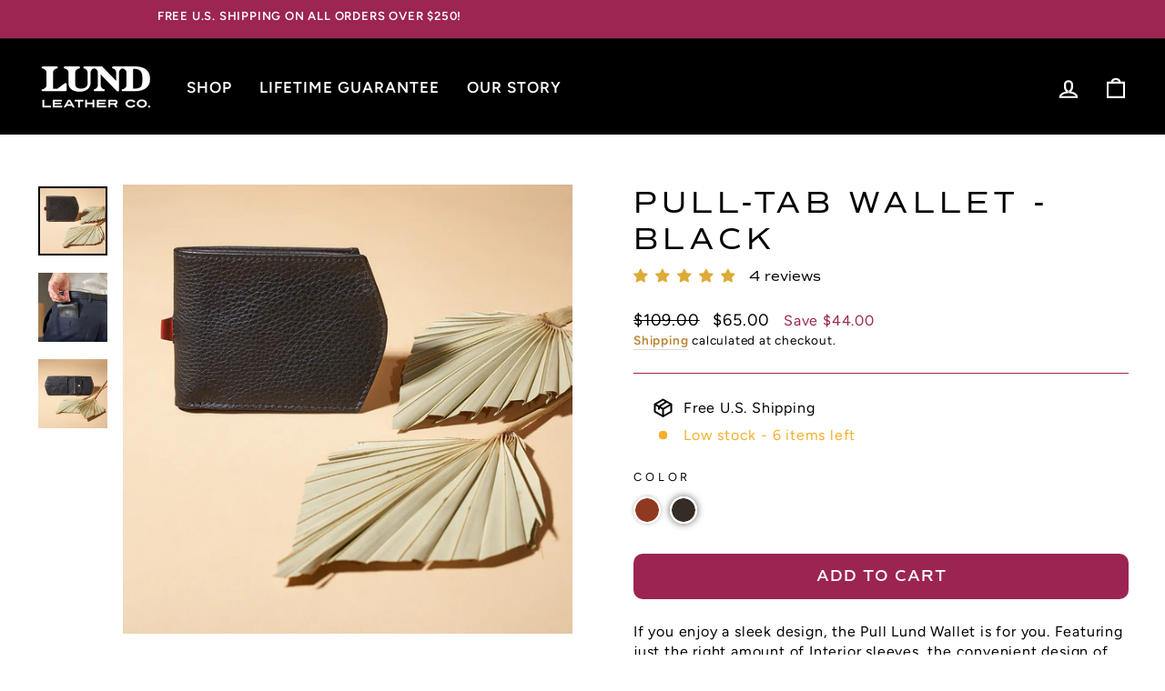

--- FILE ---
content_type: text/css
request_url: https://lundleather.com/cdn/shop/t/14/assets/custom.css?v=104053337786458768771664812886
body_size: 2534
content:
/** Shopify CDN: Minification failed

Line 864:3 Expected "}" to go with "{"

**/
h1,h2,h3,h4 {
  font-family: commuters-sans, sans-serif !important;
}

.site-header--heading-style a.site-nav__link{
    line-height: 90px;
    text-transform: uppercase;
    font-weight: 700;
    letter-spacing: 1px;
    font-size: 17px;
}
.rebuy-cart__flyout-empty-cart a {
    text-transform: uppercase;
    font-weight: 700;
    letter-spacing: 1px;
    font-size: 17px;
    border-radius:10px !important;
    background: #9c2552 !important;
    font-family: commuters-sans, sans-serif !important;
}
.grid.grid--uniform.grid--flush-bottom {
  display: flex;
  justify-content: center;
}
.template-index .index-section .grid.grid--flush-bottom:not(.quotes) {
  margin-top:-50px;
}

.index-section .grid.grid--flush-bottom:not(.quotes)  .grid__item {
  width:20%;
  margin:30px 0 20px;
}
.index-section .grid.grid--flush-bottom:not(.quotes)  .grid__item .image-wrap {
  padding:0 !important;
  height:100px !important;
  display:flex;
}
.index-section .grid.grid--flush-bottom:not(.quotes)  .grid__item img {
  width:70px;
  margin:auto;
}
.index-section .grid.grid--flush-bottom:not(.quotes)  .grid__item p {
  text-transform: uppercase;
  font-weight: bold;
  font-size:14px;
  font-family: commuters-sans,sans-serif!important;
}

.gif img {
  width:100%;
}
.gif {
  padding:0;
  margin:0;
}
.btn.product__photo-zoom{
  min-width:unset;
  background:transparent;
  border:none;
}

.btn {
  border-radius:10px;
  font-family: commuters-sans,sans-serif;
  font-weight: 600;
  letter-spacing: 1px;
  font-size: 17px;
  min-width: 300px;
  position:relative;
}
.btn.btn--tertiary {
  background: #d8ab4f;
  border: none;
  text-transform: uppercase;
  color:white;
  overflow: hidden;
  transition: background .2s ease 0s;
}
.btn.btn--tertiary:after {
    content: "";
    position: absolute;
    top: 0;
    left: 150%;
    width: 200%;
    height: 100%;
    transform: skewX(-20deg);
    background-image: linear-gradient(90deg,transparent,hsla(0,0%,100%,.25),transparent);
}
.btn.btn--tertiary:hover {
  background: #c52e68;
  transition-delay: 0.25s;
  position:relative;
}
.btn.btn--tertiary:hover:after {
  animation: shine .75s cubic-bezier(.01,.56,1,1);
}
.background-media-text .background-media-text__aligner {
  width: 1500px;
  max-width:100%;
  margin-left: auto;
  margin-right: auto;
  padding: 0 40px;
}
.background-media-text__text {
  background:transparent;
  width:auto;
  padding:0;
}
.background-media-text .background-media-text__inner {
  display: flex;
  align-items: center;
}
.animation-cropper {
  display:block;
}
.background-media-text__text .h5 { 
    font-size: 40px;
    letter-spacing: 2px;
    font-weight: bold;
    color: white;
}
.background-media-text__text .h3 {
    font-size: 55px;
    letter-spacing: 2px;
    font-weight: bold;
    color: white;
}
.animation-contents.text-center .background-media-text__text  .h3 {
  font-size:34px;
  margin-bottom:40px;
  text-align:center;
  letter-spacing:4.5px;
}
.animation-contents.text-center .background-media-text__text p {
  font-size:24px;
  margin-bottom:25px;
}
.animation-contents.text-center .rte.background-media-text__subtext p{
    font-size: 16px;
    margin-bottom: 25px;
    font-family: "Avenir Next" !important;
}

.animation-contents.text-center .rte.background-media-text__subtext p:first-child strong {
    font-family: "Avenir Next";
    font-size: 16px;
}
.background-media-text__text p { 
    font-size: 30px;
    letter-spacing: 2px;
    font-family: commuters-sans, sans-serif !important;
    color: white;
}
.section-header {
  margin-bottom:20px;
}
.section-header__title {
  color:#7c2a19;
  letter-spacing: 2px;
  font-weight: bold;
}
[data-section-type="collection-template"] .section-header__title {
    text-align:left;
}
.page-width {
  position:relative;
}
[data-section-type="collection-template"] .btn--small {
  padding: 0;
  border: none;
  position: absolute;
  right: 0;
  top: 0;
  right: 35px;
  color:#7c2a19;
  text-decoration:underline;
  font-weight:bold;
  min-width: unset;
}
.grid-product__title {
  font-family: commuters-sans, sans-serif !important;
  letter-spacing: 0 !important;
  text-transform: none !important;
  font-weight: bold;
}
.image-wrap {
  background:transparent !important;
}
.collection-item__title span{
  border-radius:10px;
  font-family: commuters-sans,sans-serif;
  font-weight: 600;
  letter-spacing: 1px !important;
  font-size: 17px;
  min-width:200px;
  background:#9c2552;
  color:white;
  position:relative;
  overflow:hidden;
}
.collection-item__title span:after {
    content: "";
    position: absolute;
    top: 0;
    left: 150%;
    width: 200%;
    height: 100%;
    transform: skewX(-20deg);
    background-image: linear-gradient(90deg,transparent,hsla(0,0%,100%,.25),transparent);
}
.collection-item__title span:hover {
  background: #c52e68;
  transition-delay: 0.25s;
  position:relative;
}
.collection-item__title span:hover:after {
  animation: shine .75s cubic-bezier(.01,.56,1,1);
}

.theme-block .rte p a,.theme-block .rte p em{
color:#9c2552;
}

.collection-image {
  padding-top:0 !important;
}
.collection-image img {
  position:relative !important;
}
.grid.grid--uniform.grid--flush-bottom.quotes .grid__item {
  position:relative;
  padding-bottom:40px;
  min-height: 250px;
   padding:0 40px;
}
.grid.grid--uniform.grid--flush-bottom p strong {
    position: absolute;
    bottom: 0;
    text-align: center;
    left: 0;
    right: 0;
    border-top: 1px solid #ede3d5;
    width:80%;
    margin:0 auto;
    padding-top:10px;
}
.map-section__overlay-wrapper {
  width: 1500px;
  max-width:100%;
  margin-left: auto;
  margin-right: auto;
  padding: 0 40px;
}
.map-section__overlay-wrapper .btn {
  min-width:unset;
}
.map-section__overlay {
  left:0;
  background: #ede3d5;
  font-size:25px;
  font-family: commuters-sans,sans-serif;
  line-height: 35px;
}
.feature-row {
  margin:0;
  padding: 60px 0;
}

.template-index .feature-row .feature-row__item .h1 {
  color:white;
}
.template-index .feature-row .feature-row__item .btn {
    background: transparent;
    padding: 0;
    width: auto;
    min-width: auto;
    border-bottom: 1px solid #c52e68;
    border-radius: 0;
    color:#c52e68;
}
.template-index .feature-row .feature-row__item .btn:hover {
  background:transparent !important;
  transition:none !important;
  color:#fff;
}
.template-index .feature-row .feature-row__item .btn:hover:after{
  display:none !important;
}
.feature-row .feature-row__item .h1 {
  font-family: commuters-sans, sans-serif !important;
  font-weight: bold;
  text-transform: none;
  letter-spacing: 1px;
  color:#9c2552;
}
.feature-row .feature-row__item p {
  font-size:16px;
  line-height:24px;
}
.feature-row .feature-row__item p a {
    font-family: commuters-sans,sans-serif;
    color: #7c2a19;
    font-weight: 700;
    font-size: 18px;
    border-color: #7c2a19 !important;
}
.feature-row .btn {
  margin-top:30px;
}
.feature-row .feature-row__item img {
    max-width: 100%;
    animation: none !important;
    opacity: 1;
    width: 100%;
}
.section--divider {
  border:none;
}
section.jdgm-widget.jdgm-revs-tab {
  display:none !important;
}
/*body:not(.template-product):not(.template-collection) .image-wrap {
  overflow:visible;
  padding:0 !important;
  height:auto !important;
}*/
.signature {
  display: block;
  margin: 30px 0 10px;
  width:auto !important;
}
.section-header.text-center h2 {
  text-transform: none;
  letter-spacing:0;
  font-size:34px;
  margin-bottom:60px;
  font-weight:bold;
}
.theme-block h2 {
    color: #000;
    letter-spacing: 2px;
    font-weight: 700;
    text-transform: none;
}
.template-index #insta-feed {
  margin-top:0;
}
.theme-block .enlarge-text p{
  font-size: 32px;
  margin-bottom:-20px;
  text-decoration: line-through;
}
.medium-up--one-third .image-wrap img {
    width: 100%;
    margin: 0 auto;
    animation:none !important;
    opacity:1;
    transition:none !important;
}
.grid .medium-up--one-third h3 {
    color: #000;
    letter-spacing: 2px;
    line-height: 35px;
    font-weight: 700;
    text-transform: none;
    font-family: commuters-sans, sans-serif !important;
}
.grid .medium-up--one-third .text-spacing {
  font-size:18px;
}
h2.hero__title {
  font-weight:bold;
}
.testimonials-slider__text p, .testimonials-slider__text cite{
color:#7c2a19;
}
.flickity-page-dots {
  display:none;
}
.hero__link .btn {
  margin-top:30px !important;
}
.index-section.rich-text {
  padding: 70px 0 30px;
  margin:0;
}
.rich-text + .index-section {
  background:#ede3d5;
}
.promo-grid{
  width: 1500px;
  max-width:100%;
  margin-left: auto;
  margin-right: auto;
  padding: 0 40px;
  margin-top: 40px;
  margin-bottom: -35px;
  z-index:-1;
}
.promo-grid__container--boxed {
  background:#ede3d5;
  padding-right:40px;
  position:relative;
  position:relative;
}
.promo-grid__container--boxed:before {
    content: '';
    position: absolute;
    width: 95%;
    height: 90%;
    left: 2.5%;
    z-index: 9;
    top: 5%;
    border: 2px solid #9c2552;
}
.promo-grid__content--boxed {
  background:transparent;
  border:0 !important;
  padding:0 !important;
  box-shadow:none !important;
  position: absolute;
  text-align: center;
  font-family: commuters-sans, sans-serif !important;
  text-transform:uppercase;
  z-index:9;
  left:4%;
}
.promo-grid__content--boxed .rte--block{
  font-family: commuters-sans, sans-serif !important;
  letter-spacing:1px;
}
.promo-grid__content--boxed .rte--block:not(.rte--strong){
  font-size: 13px;
  font-weight: bold;
}
.promo-grid__bg {
  position:relative;
}
.promo-grid__slide-link {
  position:relative;
}
.promo-grid__content--boxed .btn {
  min-width: auto !important;
  width:auto;
  padding: 5px 20px;
}

#shopify-section-footer {
  position:relative;
  overflow:hidden;
  background-color:#7c2a19;
}
footer.site-footer {
  background-color:transparent !important;
  z-index: 99;
  position: relative;
}
.footer__newsletter-input {
  background:transparent;
}
#shopify-section-footer:after {
    content: "";
    width: 400px;
    height: 100%;
    background: url(Lund_LGraphic-White.svg);
    background-repeat: no-repeat;
    background-size: contain;
    bottom: 0;
    right: 0;
    left: auto;
    float: right;
    opacity: .2;
    margin: 0;
    position:absolute;
}


  .numbers {
    padding:50px 0;
    text-align:center;
  }
   
   .numbers h2 {
      color:black;
      text-transform: uppercase;
      font-size: 30px;
      float:left;
      width:100%;
      padding-top:40px;
      font-weight:bold;
    }
    
    .numbers em {
      position:relative;
    }
    .numbers em:before {
    position: absolute;
    top: -9px;
    left: -9px;
    content: '';
    background: url(circle1.png);
    background-repeat: no-repeat;
    width: 76px;
    height: 44px;
    background-size: cover;
    }
    
   .numbers p {
      font-size:23px;
    }
    
    .numbers .savings p {
     line-height: 40px;
    }
    
  .numbers img {
    width: 300px;
    max-width:100%;
    margin-top: 50px !important;
   }

  .before_bottom_hero {
    background:#EDE3D5;
    text-align:center;
    padding:40px 0;
  }
    
    .before_bottom_hero .container {
      width:700px;
      max-width:100%;
      margin: 0 auto;
    }
   
   .before_bottom_hero h3 {
      color:black;
      letter-spacing:0;
      font-weight:bold;
      text-transform:none;
    }


  .hero.last {
    background-repeat: no-repeat !important;
    background-size: cover !important;
    min-height: 750px;
    display:flex;
    align-items:center;
    background-position: bottom !important;
  }
	.hero.last .page-width{
 	 max-width: 1250px;
	}
    
    .hero.last h2 {
    color: #fff;
    font-size: 45px;
    line-height: 54px;
    text-align: center;
    font-weight: 700;
    margin-bottom: 30px;
    text-transform: uppercase;
    letter-spacing: 0.15em;
    }
    
    .hero.last h3 {
	color: #fff;
    padding-top: 50px;
    padding-bottom: 30px;
    text-transform: none;
    letter-spacing: 0;
    text-align: center;
    font-size: 1.3em;
    letter-spacing: .8px;
    line-height: 30px;
    font-family: "Avenir Next" !important;
    }
    
    .hero.last .btn {
      font-size:17px;
      text-transform:uppercase;
    }
.hero.last .buttons {
  text-align:center;
  margin-top:40px;
}
  .hero.last .buttons .btn:first-child {
    border-color: #d8ab4f;
    background: 0 0;
  }
  .hero .btn {
    font-size: 17px;
    text-transform: uppercase;
    background: #9c2552 !important;
    border: none;
    position:relative;
    overflow:hidden;
  }
.hero .btn:after {
    content: "";
    position: absolute;
    top: 0;
    left: 150%;
    width: 200%;
    height: 100%;
    transform: skewX(-20deg);
    background-image: linear-gradient(90deg,transparent,hsla(0,0%,100%,.25),transparent);
}
.hero .btn:hover:after {
      animation: shine .75s cubic-bezier(.01,.56,1,1);
}
.toolbar.toolbar--transparent {
  display:none;
}
.announcement-bar .flickity-viewport {
  height:38px !important;
}
.announcement-bar__message a {
  color:white;
}
.announcement-bar__message {
    width: 100%;
    margin-top: 9px;
    text-transform: uppercase;
    font-weight: bold;
    padding:0;
    font-size: 13px;
}
.announcement-bar {
  background:#9c2552;
  padding:0;
}
.payment-buttons button {
    border-radius: 10px !important;
    font-family: commuters-sans,sans-serif;
    font-weight: 600 !important;
    letter-spacing: 1px!important;
    font-size: 17px !important;
}
.jdgm-widget.jdgm-widget {
    font-size: 15px;
    margin-top: 10px;
}
.jdgm-prev-badge__text {
    text-transform: lowercase;
    letter-spacing: 0;
}

.product-single__meta ul {
  margin-left:20px;
}
.product-single__meta a {
  color: #ba832e;
  font-weight:bold;
}
.page-width--narrow li {
    margin-bottom: 20px;
}
footer .grid__item:nth-of-type(3) .h4 {
  visibility:hidden;
}
.webyzeProductColors {
  margin-bottom:30px !important;
}
.webyzeProductColors span:first-child {
  margin-left:0;
}
.webyzeProductColors span:last-child {
  margin-right:0;
}
.collection-hero__content h1 {
  color:white;
}
.grid--flush-bottom.quotes {
  margin-top:50px;
}

@media only screen and (min-width: 768px) {
.template-product #judgeme_product_reviews {
  margin-top:-30px;
}
}

@media only screen and (max-width: 1500px) {
  
.promo-grid__content--boxed .rte--block {
  font-size:18px;
}
  
  .collection-item__title span {
    min-width:auto;
    width:100%;
  }
  
@media only screen and (max-width: 1200px) {
  .section-header.text-center h2 {
    font-size:25px;
  }
  .collection-item__title span {
  font-size:14px !important;
  }
  
  .grid.grid--uniform.grid--flush-bottom.quotes .grid__item {
    min-height: unset;
  }
  .grid.grid--uniform.grid--flush-bottom p strong {
    position: relative;
    border-top: none;
  }
.promo-grid__content--boxed .rte--block {
  font-size:15px;
}
  #shopify-section-footer:after {
    display:none;
  }
.promo-grid .flex-grid {
  display:block;
}
.promo-grid .flex-grid .flex-grid__item {
    width:700px;
    max-width:100%;
    margin:0 auto;
  }
}

@media only screen and (max-width: 768px) {

  .index-section .grid.grid--flush-bottom:not(.quotes) {
    display: flex;
    flex-wrap: wrap;
    justify-content: center;
  }
  .index-section .grid.grid--flush-bottom:not(.quotes)  .grid__item {
  width:50%;
}
.promo-grid {
  margin-bottom:0;
}
  body:not(.template-index) .hero__text-shadow {
    margin-top: 0 !important;
	}
  .js-drawer-open-collection-filters.btn.btn--tertiary {
    color:#000;
    min-width:auto;
  }
  .animation-contents.text-center .background-media-text__text p {
    font-size: 20px;
  }
  .background-media-text .background-media-text__aligner {
    padding:0 15px;
  }
  .hero.last h2 {
    font-size: 22.5px !important;
    line-height: 30px !important;
	}
  footer .grid__item:nth-of-type(3) .h4 {
    visibility:visible;
  }
  .feature-row__text {
    padding: 30px 0px 0;
  }
  .map-section__overlay-wrapper {
    padding:0;
  }
  .background-media-text__inner {
    background:#000;
    padding-top:20px;
    padding-bottom:20px;
  }
  .background-media-text__text .h3 {
    font-size: 40px;
  }
  .background-media-text__text .h5 {
    font-size: 30px;
  }
  .announcement-bar__message {
    font-size:12px;
  }
  .index-section.rich-text {
    padding-top:30px;
  }
  .theme-block .enlarge-text p {
    font-size:25px;
  }
  .hero__text-shadow {
    margin-top:90px;
  }
  .hero__link .btn {
    margin-top:15px !important;
  }
  .collection-item__title span {
    min-width:unset;
  }
  .map-section__overlay {
    font-size: 15px;
    line-height: 25px;
  }
  .map-section__overlay .btn {
    min-width:unset;
  }
  .promo-grid__container--boxed .promo-grid__content {
    margin-top:0;
    width: 50% !important;
    text-align:center;
    left:0;
  }
  .promo-grid {
    padding:0;
  }
  .promo-grid__content--boxed .btn {
    min-width:unset;
    width:auto;
    padding:5px 15px;
    font-size:13px;
  }
  .promo-grid__container--boxed {
    padding-right: 0;
  }
  .promo-grid__container--boxed .promo-grid__bg {
    height: 100%;
	}
  .hero.last .buttons a {
    display: table;
    margin: 0 auto 20px;
  }
  .hero.last h2 {
    font-size: 35px;
    line-height: 40px;
  }

}
  
  @media only screen and (max-width: 480px) {
    .buttons a.btn {
      width:100%;
      padding-left:0;
      padding-right:0;
      font-size:15px !important;
    }
    [data-section-type=collection-template] .btn--small {
      right:15px;
      top:-30px;
      font-size:13px;
      display:none;
    }
    .promo-grid__text {
      width:80%;
    }
    .promo-grid__content--boxed .rte--block:not(.rte--strong) {
    font-size: 10px;
    }
    .promo-grid__content--boxed .rte--block {
    font-size: 12px;
	}
    .promo-grid__container--boxed .promo-grid__content {
     padding-left: 10px !important;
     padding-top: 20px !important;
    }

  }

--- FILE ---
content_type: image/svg+xml
request_url: https://lundleather.com/cdn/shop/t/14/assets/Lund_LGraphic-White.svg
body_size: -340
content:
<svg id="Layer_1" data-name="Layer 1" xmlns="http://www.w3.org/2000/svg" viewBox="0 0 350 350"><path d="M175,2.8A172.2,172.2,0,1,0,347.2,175,172.2,172.2,0,0,0,175,2.8ZM260.08,116c-11.42,27.71-33.34,40.09-62.22,41.93-3.26.21-5,1.27-6,4.41-9.14,27.29-18.09,54.68-33.12,79.52-1.32,2.18-.66,3.34,1.75,4,12.26,3.26,24.39,7.06,36.77,9.74,9.88,2.14,20,3.17,30.11,4.26,6.55.72,12.87-.88,18.86-3.62a8.9,8.9,0,0,1,1.89-.55c.22-.05.49.12.95.25.1.38.47.95.32,1.33-4,10.23-9.34,19.49-20.43,23.31-8,2.76-16.44,2.23-24.23-.41-16-5.43-31.68-11.68-47.5-17.59a3,3,0,0,1-.35-.19c-6.38-3.94-11.43-3.66-17.62,1.94-12.34,11.15-29.49,11.76-42.13,2.83-5.65-4-9.79-9.27-10.9-16.38-.94-6,1.64-10.73,7.23-13.09,8.67-3.66,17.7-2.54,26.61-1.5a113.74,113.74,0,0,1,16.3,3.31c3.67,1,5.81,0,7.14-3.41,4.78-12.16,9.88-24.2,14.27-36.49,4.81-13.43,8.85-27.13,13.48-40.62,1.18-3.42.46-5-2.82-6.33-9.14-3.76-16.89-9.3-21.33-18.52-5.77-12,2.31-28.35,15.25-31a21.86,21.86,0,0,1,3.85,0c-6.8,16-6.19,30.08,9,41.78,1-2.14,1.89-3.67,2.46-5.32,5.83-17,12.17-33.83,22.15-49,5.81-8.82,12.83-16.39,22.91-20.63,16.19-6.8,36.19,1.61,40,17.26C265.18,97,263.89,106.75,260.08,116Z" style="fill:#fff"/><path d="M240.15,78.94c-5.26-2.35-9.78,0-13.21,3.67s-7.23,8-9.28,12.69c-6.72,15.46-12.77,31.23-19,46.93-.73,1.84-.73,4-1.07,6,2.17-.08,4.33-.15,6.49-.27a5.91,5.91,0,0,0,1.11-.4c23.18-7.22,39.53-37,40.24-57.44C245.29,86.12,245.3,81.24,240.15,78.94Z" style="fill:#fff"/><path d="M129.62,251.59c-4.66-1.42-9.29-3-14-4.11a60,60,0,0,0-11.69-1.61c-3.71-.11-7.3,1.07-8.26,5.3-.88,3.92,1.54,6.8,4.6,8.4,3.87,2,8.19,3.2,12.31,4.74,7.74-.51,13.06-4.62,18.07-9.22C132.2,253.65,131.69,252.22,129.62,251.59Z" style="fill:#fff"/></svg>